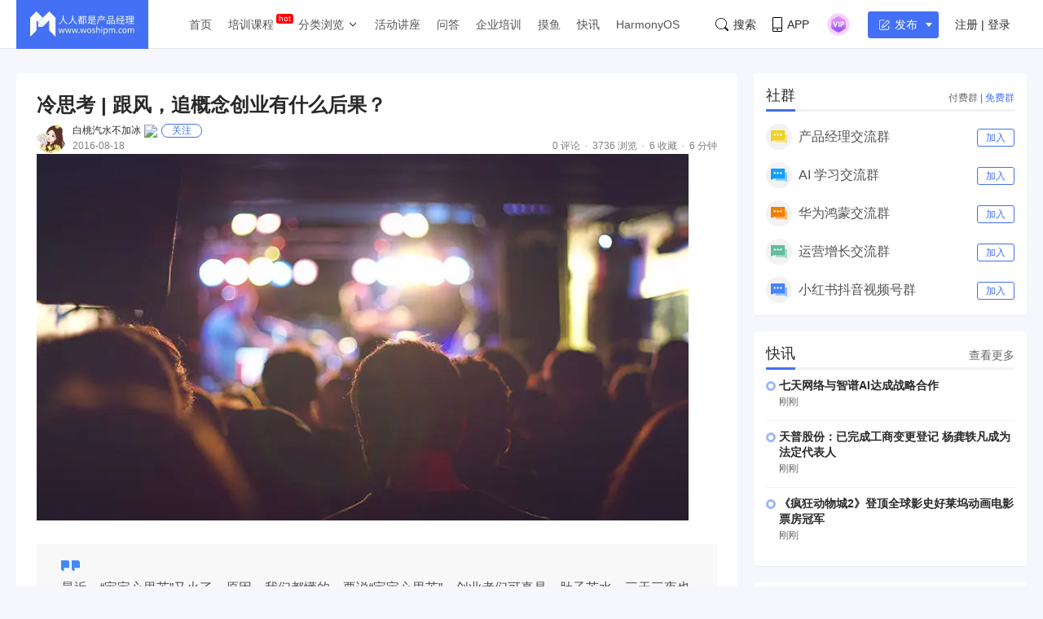

--- FILE ---
content_type: text/html;charset=utf-8
request_url: https://www.woshipm.com/api3/reward/rewardUserList.html?authorId=48283&newsId=395734
body_size: 125
content:
{"RESULT":{"isShowHead":true,"rewarders":[],"isForbidReward":true},"CODE":200,"MESSAGE":"操作成功"}

--- FILE ---
content_type: application/javascript;charset=ISO-8859-1
request_url: https://dts.woshipm.com/common/getDevice?callback=jQuery1124020729313110977698_1768821608828&_=1768821608829
body_size: 259
content:
jQuery1124020729313110977698_1768821608828('device_af279b78-4a08-472d-af78-43cef88f04d4')

--- FILE ---
content_type: application/javascript;charset=ISO-8859-1
request_url: https://dts.woshipm.com/dts/getEventLocationPre.html?now_page=article_detail_normal&callback=jQuery1124020729313110977698_1768821608828&_=1768821608830
body_size: 94
content:
jQuery1124020729313110977698_1768821608828('')